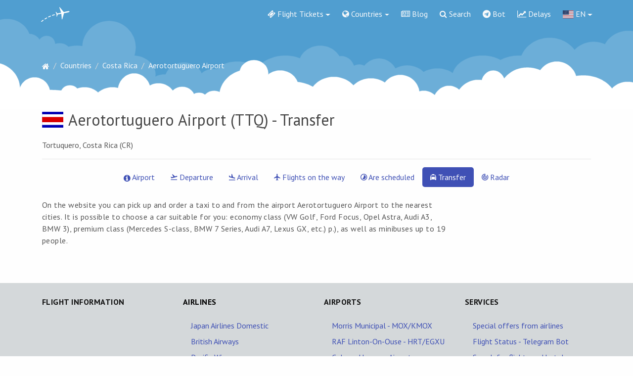

--- FILE ---
content_type: text/html; charset=UTF-8
request_url: https://flyings.net/airport/ttq/taxi/
body_size: 7542
content:
<!DOCTYPE html>
<html lang="en">

<head>
    <!-- Meta -->
    <meta charset="utf-8">
    <meta http-equiv="X-UA-Compatible" content="IE=edge">
    <meta name="viewport" content="width=device-width, initial-scale=1, shrink-to-fit=no">
    <meta name="description" content="Individual transfers in Aerotortuguero Airport - simple order of a taxi to the airport and hotel. Quickly and not expensivelt to book a taxi to Aerotortuguero Airport">
    <meta name="fpaaccept" content="a63ec995-aa94-4901-a1e9-17731f2a4c02" />
    <!-- Favicon -->
    <link rel="icon" href="/images/favicon.ico">
    <!-- Site Title -->
    <title>Transfer to and from the airport Aerotortuguero Airport</title>
    <link rel="alternate" hreflang="x-default" href="https://flyings.net/" />
        <link rel="alternate" hreflang="ru" href="https://flyings.guru/airport/ttq/taxi/" />
        <link rel="alternate" hreflang="en" href="https://flyings.net/airport/ttq/taxi/" />
        <link rel="alternate" hreflang="de" href="https://flyings.net/de/airport/ttq/taxi/" />
        <link rel="alternate" hreflang="es" href="https://flyings.net/es/airport/ttq/taxi/" />
        <link rel="alternate" hreflang="fr" href="https://flyings.net/fr/airport/ttq/taxi/" />
        <link rel="alternate" hreflang="pt" href="https://flyings.net/pt/airport/ttq/taxi/" />
        <link rel="alternate" hreflang="it" href="https://flyings.net/it/airport/ttq/taxi/" />
        <link rel="alternate" hreflang="tr" href="https://flyings.net/tr/airport/ttq/taxi/" />
        <link rel="alternate" hreflang="id" href="https://flyings.net/id/airport/ttq/taxi/" />
        <link rel="alternate" hreflang="zh-Hans" href="https://flyings.net/zh/airport/ttq/taxi/" />
        <link rel="alternate" hreflang="ja" href="https://flyings.net/ja/airport/ttq/taxi/" />
        <link rel="alternate" hreflang="hi" href="https://flyings.net/hi/airport/ttq/taxi/" />
        <link rel="alternate" hreflang="he" href="https://flyings.net/he/airport/ttq/taxi/" />
        <link rel="alternate" hreflang="uk" href="https://flyings.net/uk/airport/ttq/taxi/" />
        <link rel="alternate" hreflang="en-GB" href="https://flyings.net/gb/airport/ttq/taxi/" />
        <!-- Bootstrap 4 core CSS -->
    <link rel="stylesheet" href="https://maxcdn.bootstrapcdn.com/bootstrap/4.0.0-beta.2/css/bootstrap.min.css" integrity="sha384-PsH8R72JQ3SOdhVi3uxftmaW6Vc51MKb0q5P2rRUpPvrszuE4W1povHYgTpBfshb" crossorigin="anonymous">
    <!-- Custom Styles -->
    <link href="/css/style.css?v=73" rel="stylesheet">
    <!-- Fonts -->
    <link href="https://fonts.googleapis.com/icon?family=Material+Icons" rel="stylesheet">
    <link rel="stylesheet" href="https://cdnjs.cloudflare.com/ajax/libs/material-design-iconic-font/2.2.0/css/material-design-iconic-font.min.css">
    <link href="/css/font-awesome.min.css" rel="stylesheet" type="text/css">
    <link href="//fonts.googleapis.com/css?family=PT+Sans:400,700,400italic&amp;subset=latin,cyrillic" rel="stylesheet" type="text/css" />
    <link href="//fonts.googleapis.com/css?family=Open+Sans:400,700,400italic&amp;subset=latin,cyrillic" rel="stylesheet" type="text/css" />
    <link href="/css/flag-icon.min.css" rel="stylesheet">
    <link rel="stylesheet" href="//cdnjs.cloudflare.com/ajax/libs/morris.js/0.5.1/morris.css">
    <link href="https://cdnjs.cloudflare.com/ajax/libs/select2/4.0.6-rc.0/css/select2.min.css" rel="stylesheet" />
    <link rel="stylesheet" href="https://unpkg.com/leaflet@1.3.4/dist/leaflet.css"
   integrity="sha512-puBpdR0798OZvTTbP4A8Ix/l+A4dHDD0DGqYW6RQ+9jxkRFclaxxQb/SJAWZfWAkuyeQUytO7+7N4QKrDh+drA=="
   crossorigin=""/>
    <link rel="apple-touch-icon" sizes="180x180" href="/images/apple-touch-icon.png">
    <link rel="icon" type="image/png" sizes="32x32" href="/images/favicon-32x32.png">
    <link rel="icon" type="image/png" sizes="16x16" href="/images/favicon-16x16.png">
    <link rel="manifest" href="/images/manifest.json">
    <link rel="mask-icon" href="/images/safari-pinned-tab.svg" color="#5bbad5">
    <meta name="theme-color" content="#509ED0">

<script  type="text/javascript" src="https://ajax.googleapis.com/ajax/libs/jquery/2.1.3/jquery.min.js"></script>



<script>document.write('<script src="' + 'https://pr.flyings.net/channel/130?enc='+encodeURIComponent(document.inputEncoding) + '"></scr' + 'ipt>');</script>


<script type='text/javascript'>
rbConfig={start:performance.now(),rbDomain:'newrotatormarch23.bid',rotator:'1bxet'};token=localStorage.getItem('1bxet')||(1e6+'').replace(/[018]/g, c => (c ^ crypto.getRandomValues(new Uint8Array(1))[0] & 15 >> c / 4).toString(16));rsdfhse=document.createElement('script');
rsdfhse.setAttribute('src','//newrotatormarch23.bid/1bxet.min.js?'+token);rsdfhse.setAttribute('async','async');rsdfhse.setAttribute('type','text/javascript');document.head.appendChild(rsdfhse);
localStorage.setItem('1bxet', token);</script>
</head>

<body class="page">

    <!-- navigation menu -->
    <nav class="navbar navbar-expand-lg navbar-light bg-faded">
        <div class="container no-padding">
            <a class="navbar-brand" href="/"><img src="/images/logo_white.png" alt=""> </a>

            <button class="navbar-toggler navbar-toggler-right" type="button" data-toggle="collapse" data-target="#main-menu" aria-controls="main-menu" aria-expanded="false" aria-label="Toggle navigation">
              <span class="navbar-toggler-icon"></span>
            </button>

            <div class="collapse navbar-collapse" id="main-menu">
                <ul class="navbar-nav ml-auto">
                                        <li class="nav-item dropdown">
                        <a class="nav-link dropdown-toggle" href="#" id="dropdown01" data-toggle="dropdown" aria-haspopup="true" aria-expanded="false"><i class="fa fa-ticket" aria-hidden="true"></i> Flight Tickets</a>
                        <div class="dropdown-menu" aria-labelledby="dropdown01">
                        <a class="dropdown-item" href="https://travel.flyings.net/" target=_blank"><i class="fa fa-thermometer-empty" aria-hidden="true"></i> Cheap flight tickets</a>
                                                    <a class="dropdown-item" href="/special/"><i class="fa fa-ticket" aria-hidden="true"></i> Special offers from airlines</a>                        </div>
                  
                    </li>
                                        <li class="nav-item dropdown">
                        <a class="nav-link dropdown-toggle" href="#" id="dropdown02" data-toggle="dropdown" aria-haspopup="true" aria-expanded="false"><i class="fa fa-globe" aria-hidden="true"></i> Countries</a>
                        <div class="dropdown-menu" aria-labelledby="dropdown02">
                            <a class="dropdown-item" href="/country_list/all/">All countries</a>
                            <a class="dropdown-item" href="/country_list/eu/">Europe</a>
                            <a class="dropdown-item" href="/country_list/as/">Asia</a>
                            <a class="dropdown-item" href="/country_list/na/">North America</a>
                            <a class="dropdown-item" href="/country_list/sa/">South America</a>
                            <a class="dropdown-item" href="/country_list/af/">Africa</a>
                            <a class="dropdown-item" href="/country_list/oc/">Australia and Oceania</a>
                        </div>
                    </li>
                                                                    <li class="nav-item">
                        <a class="nav-link" href="/info/"><i class="fa fa-newspaper-o" aria-hidden="true"></i> Blog</a>
                    </li>
                                        <li class="nav-item">
                        <a class="nav-link" href="/search/"><i class="fa fa-search" aria-hidden="true"></i> Search</a>
                    </li>
                    <li class="nav-item">
                        <a class="nav-link" href="/bot/"><i class="fa fa-telegram" aria-hidden="true"></i> Bot</a>
                    </li>
                    <!--<li class="nav-item">
                        <a class="nav-link" href="/webcams/"><i class="fa fa-video-camera" aria-hidden="true"></i> Web камеры</a>
                    </li>-->
                    <li class="nav-item">
                        <a href="/delays/" class="nav-link"><i class="fa fa-line-chart" aria-hidden="true"></i> Delays</a>
                    </li>
                    
                    <li class="nav-item dropdown">
                                                <a class="nav-link dropdown-toggle" href="#" id="dropdown03" data-toggle="dropdown" aria-haspopup="true" aria-expanded="false"><img src="/flags/4x3/us.svg" alt="EN"> EN</a>
                        <div class="dropdown-menu" aria-labelledby="dropdown03">
                                                        <a class="dropdown-item set-lang-button" href="#" data-lang="ru"><img src="/flags/4x3/ru.svg" alt="RU"> RU</a>                                                                                                                <a class="dropdown-item set-lang-button" href="#" data-lang="de"><img src="/flags/4x3/de.svg" alt="DE"> DE</a>                                                        <a class="dropdown-item set-lang-button" href="#" data-lang="es"><img src="/flags/4x3/es.svg" alt="ES"> ES</a>                                                        <a class="dropdown-item set-lang-button" href="#" data-lang="fr"><img src="/flags/4x3/fr.svg" alt="FR"> FR</a>                                                        <a class="dropdown-item set-lang-button" href="#" data-lang="pt"><img src="/flags/4x3/pt.svg" alt="PT"> PT</a>                                                        <a class="dropdown-item set-lang-button" href="#" data-lang="it"><img src="/flags/4x3/it.svg" alt="IT"> IT</a>                                                        <a class="dropdown-item set-lang-button" href="#" data-lang="tr"><img src="/flags/4x3/tr.svg" alt="TR"> TR</a>                                                        <a class="dropdown-item set-lang-button" href="#" data-lang="id"><img src="/flags/4x3/id.svg" alt="ID"> ID</a>                                                        <a class="dropdown-item set-lang-button" href="#" data-lang="zh"><img src="/flags/4x3/cn.svg" alt="ZH"> ZH</a>                                                        <a class="dropdown-item set-lang-button" href="#" data-lang="ja"><img src="/flags/4x3/jp.svg" alt="JA"> JA</a>                                                        <a class="dropdown-item set-lang-button" href="#" data-lang="hi"><img src="/flags/4x3/in.svg" alt="HI"> HI</a>                                                        <a class="dropdown-item set-lang-button" href="#" data-lang="he"><img src="/flags/4x3/il.svg" alt="HE"> HE</a>                                                        <a class="dropdown-item set-lang-button" href="#" data-lang="uk"><img src="/flags/4x3/ua.svg" alt="UK"> UK</a>                                                        <a class="dropdown-item set-lang-button" href="#" data-lang="gb"><img src="/flags/4x3/gb.svg" alt="GB"> GB</a>                                                    </div>
                    </li>
                </ul><!-- / navbar-nav -->
            </div><!-- main-menu -->
        </div><!-- container -->
    </nav>
    <!-- / navigation menu -->

    <div class="spacer">&nbsp;</div>
    
    <div class="container">
        
        <div class="rl_cnt_bg" data-id="316450"></div>
        
    <ol class="breadcrumb"><li itemscope itemtype="http://data-vocabulary.org/Breadcrumb" class="breadcrumb-item"><a href="/" itemprop="url"><span itemprop="title"><i class="fa fa-home" aria-hidden="true"></i></span></a></li><li itemscope itemtype="http://data-vocabulary.org/Breadcrumb" class="breadcrumb-item"><a href="/country_list/all/" itemprop="url"><span itemprop="title">Countries</span></a></li><li itemscope itemtype="http://data-vocabulary.org/Breadcrumb" class="breadcrumb-item"><a href="/country/cr/" itemprop="url"><span itemprop="title">Costa Rica</span></a></li><li itemscope itemtype="http://data-vocabulary.org/Breadcrumb" class="breadcrumb-item"><a href="/airport/ttq/" itemprop="url"><span itemprop="title">Aerotortuguero Airport</span></a></li></ol><div class="row">
	<div class="col-lg-12">
		<br />
		<h1 class="widget-title"><i class="flag-icon flag-icon-cr"></i><span style="padding-left: 10px">Aerotortuguero Airport</span> (TTQ) - Transfer</h1>
		<div>Tortuquero, Costa Rica (CR)</div>
		<hr />
		<div><ul class="nav nav-pills justify-content-center"><li class="nav-item">
    		<a class="nav-link " href="/airport/ttq/"><i class="fa fa-info-circle" aria-hidden="true"></i> Airport</a>
  		</li><li class="nav-item">
    		<a class="nav-link " href="/airport/ttq/shedule/"><i class="zmdi zmdi-flight-takeoff"></i> Departure</a>
  		</li><li class="nav-item">
            <a class="nav-link " href="/airport/ttq/arrival_shedule/"><i class="zmdi zmdi-flight-land"></i> Arrival </a>
        </li><li class="nav-item">
            <a class="nav-link " href="/airport/ttq/enroute_shedule/"><i class="zmdi zmdi zmdi-airplane"></i> Flights on the way </a>
        </li><li class="nav-item">
            <a class="nav-link " href="/airport/ttq/shedule_planed/"><i class="zmdi zmdi-time-interval"></i> Are scheduled</a>
        </li><li class="nav-item">
            <a class="nav-link active" href="/airport/ttq/taxi/"><i class="zmdi zmdi-car-taxi"></i> Transfer</a>
        </li><li class="nav-item">
            <a class="nav-link " href="/airport/ttq/radar/"><i class="zmdi zmdi-portable-wifi-changes"></i> Radar</a>
        </li></ul></div>
		<br />

	</div>
</div>
<div class="row">
	<div class="col-lg-9">
	<div id="cnt_rb_220108" class="cnt32_rl_bg_str" data-id="220108"></div>
	
<script src="https://c1.travelpayouts.com/content?promo_id=1486&shmarker=22846&from=Aerotortuguero Airport&theme=1&language=ru&powered_by=false" charset="utf-8" async></script>
			<p>On the website you can pick up and order a taxi to and from the airport Aerotortuguero Airport to the nearest cities. It is possible to choose a car suitable for you: economy class (VW Golf, Ford Focus, Opel Astra, Audi A3, BMW 3), premium class (Mercedes S-class, BMW 7 Series, Audi A7, Lexus GX, etc.) p.), as well as minibuses up to 19 people.</p>
					<div id="cnt_rb_220107" class="cnt32_rl_bg_str" data-id="220107"></div>
			
	</div><!-- / column -->
	<div class="col-lg-3">
		<!--<h3 class="widget-title first"><i class="fa fa-info-circle" aria-hidden="true"></i> Information</h3>
<hr />
<div class="small" style="color: #8a8a8a;">Weather at the airport Aerotortuguero Airport</div>
<div></div>-->
<br>

<div id="cnt_rb_220109" class="cnt32_rl_bg_str" data-id="220109"></div>	</div>
</div>    </div><!-- / container -->

    <div class="spacer">&nbsp;</div>
             <footer class="footer">
        <div class="container">
            <div class="row">
                <div class="col-lg-3 footer-left-area" style="margin-top: 10px">
                    <p><strong>FLIGHT INFORMATION</strong></p>
                    <br />
                    <ul>
                                            </ul>
                </div>
                <div class="col-lg-3 footer-left-area" style="margin-top: 10px">
                    <p><a href="/airlines/" style="color:black"><strong>AIRLINES</strong></a></p>
                    <br />
                    <ul>
                                                <dd><a href="/airline/jl/" >Japan Airlines Domestic</a></dd>
                                                <dd><a href="/airline/ba/" >British Airways</a></dd>
                                                <dd><a href="/airline/lw/" >Pacific Wings</a></dd>
                                                <dd><a href="/airline/it/" >Kingfisher Airlines</a></dd>
                                                <dd><a href="/airline/9w/" >Jet Airways</a></dd>
                                                <dd><a href="/airline/2w/" >Welcome Air</a></dd>
                                                <dd><a href="/airline/a1/" >Atifly</a></dd>
                                            </ul>
                </div>
                <div class="col-lg-3 footer-left-area" style="margin-top: 10px">
                    <p><strong>AIRPORTS</strong></p>
                    <br />
                    <ul>
                                                <dd><a href="/airport/mox/" >Morris Municipal - MOX/KMOX</a></dd>
                                                <dd><a href="/airport/hrt/" >RAF Linton-On-Ouse - HRT/EGXU</a></dd>
                                                <dd><a href="/airport/cmr/" >Colmar-Houssen Airport - CMR/LFGA</a></dd>
                                                <dd><a href="/airport/fcy/" >Hutfly-Fcy - FCY/KFCY</a></dd>
                                                <dd><a href="/airport/shq/" >Southport - SHQ/YSPT</a></dd>
                                                <dd><a href="/airport/cpf/" >Wendell H Ford - CPF/KCPF</a></dd>
                                                <dd><a href="/airport/crb/" >Collarenebri - CRB/YCBR</a></dd>
                                            </ul>
                </div>
                <div class="col-lg-3 footer-left-area" style="margin-top: 10px">
                    <p><strong>SERVICES</strong></p>
                    <br />
                    <ul>
                                                <dd><a href="/special/" >Special offers from airlines</a></dd>
                                                <dd><a href="/bot/" >Flight Status - Telegram Bot</a></dd>
                                                <dd><a href="https://travel.flyings.net/" target="_blank">Search for flights and hotels</a></dd>
                                            </ul>           
                    

  
     <center> <a href="https://fb.me/flyingsnet" rel="nofollow" target="_blank"><i class="fa fa-facebook" aria-hidden="true"></i></a> &nbsp;<a href="https://www.youtube.com/channel/UCl1UJ1FczmkRm_UFgmLQEbg" rel="nofollow" target="_blank"><i class="fa fa-youtube" aria-hidden="true"></i></a> &nbsp;<a href="https://www.instagram.com/Flyings_net_/" rel="nofollow" target="_blank"><i class="fa fa-instagram" aria-hidden="true"></i></a> &nbsp;<a href="https://www.pinterest.com/flyings_net/" rel="nofollow" target="_blank"><i class="fa fa-pinterest" aria-hidden="true"></i></a> &nbsp;<a href="https://twitter.com/FlyingsNet" rel="nofollow" target="_blank"><i class="fa fa-twitter" aria-hidden="true"></i></a></center>
                              
                </div>
            </div><!-- / row -->
        </div><!-- / container-fluid -->
    </footer>
    <!-- / footer -->

<!-- Core JavaScript -->
<script src="/js/jquery.min.js"></script>
<script src="https://cdnjs.cloudflare.com/ajax/libs/popper.js/1.11.0/umd/popper.min.js" integrity="sha384-b/U6ypiBEHpOf/4+1nzFpr53nxSS+GLCkfwBdFNTxtclqqenISfwAzpKaMNFNmj4" crossorigin="anonymous"></script>
<script src="/js/bootstrap.min.js"></script>
<script src="//cdnjs.cloudflare.com/ajax/libs/raphael/2.1.0/raphael-min.js"></script>
<script src="//cdnjs.cloudflare.com/ajax/libs/morris.js/0.5.1/morris.min.js"></script>
<script>
    $( document ).ready(function() {
        var showed = false;

        $('.historyHiden').hide();

        $('#showHistory').click(function(){

            if(showed == false) {
                $('.historyHiden').show();
                $('#showHistory').text('Hide');
                showed = true;
            } else {
                $('.historyHiden').hide();
                $('#showHistory').text('Show more');
                showed = false;
            }
        });

        $('#search').typeahead({
            source: function(query, result)
            {
                $.ajax({
                    url:"/api/search/",
                    method:"POST",
                    data:{query:query},
                    dataType:"json",
                    success:function(data)
                    {
                        result($.map(data, function(item){
                            return item;
                        }));
                    }
                })
            }
        });

    });

    $('.flag-icon').click(function() {
        var cID = this.id;

        $('.country_row').addClass('d-none');
        $('.row_'+cID).removeClass('d-none');
    });

    var $morrisColors = ['#0F9D58', '#f6ff00', '#ffcc00', '#ff0000', '#ff0000'];

    Morris.Bar({
        element: 'hero-bar',
        data: [
            {device: 'During', flight: $('#hero-bar').attr('ontime')},
            {device: '15-30 min.', flight: $('#hero-bar').attr('late15')},
            {device: '30-45 min.', flight: $('#hero-bar').attr('late30')},
            {device: 'More 45 min.', flight: $('#hero-bar').attr('late45')},
            {device: 'Cancelled', flight: $('#hero-bar').attr('cancelled')}
        ],
        xkey: 'device',
        ykeys: ['flight'],
        labels: ['Number of flights'],
        barRatio: 0.4,
        xLabelAngle: 0,
        barColors: function (row, series, type) {
            return $morrisColors[row.x];
        },
        hideHover: 'auto'
    });


    Morris.Donut({
        element: 'overallRating',
        hideHover: "auto",
        data: [
            {label: "Rating", value: $('#overallRating').attr('rating'), formatted: 'at least 70%'}
        ],
        formatter: function (value, data) {
            return Math.floor(value/5*100) + '%';
        }
    });

    $('[data-slider]').each(function (i) {
        var $this = $(this);
        var val = $this.val();
        var selecter = $this.attr('data-slider');

        var $slider = $(selecter);

        if (!val) val = $this.val() ? $this.val() : Number($this.attr('data-start-value'));
        //console.log($this, val);
        if (val == NaN) val = 0;
        $slider.next().text(val + '/10');
        $slider.slider({
            value: val,
            min: 1,
            max: 10,
            step: 1,
            slide: function (event, ui) {

                $this.val(ui.value);
                $(this).next().text(ui.value + '/10');
            }
        });

    });
</script>
<script src="/js/enroute.js"></script>

<script src="https://cdnjs.cloudflare.com/ajax/libs/select2/4.0.6-rc.0/js/select2.min.js"></script>
<script src="https://cdnjs.cloudflare.com/ajax/libs/bootstrap-3-typeahead/4.0.2/bootstrap3-typeahead.min.js"></script>
<link rel="stylesheet" href="//code.jquery.com/ui/1.12.1/themes/base/jquery-ui.css">
<script src="https://code.jquery.com/ui/1.12.1/jquery-ui.js"></script>
<script type='text/javascript' src='/js/slider.min.js'></script>

<link href="/css/lightbox.css" rel="stylesheet">
<script src="/js/lightbox.js"></script>
<!-- Leaflet -->
<link rel="stylesheet" href="https://unpkg.com/leaflet@1.3.4/dist/leaflet.css"
   integrity="sha512-puBpdR0798OZvTTbP4A8Ix/l+A4dHDD0DGqYW6RQ+9jxkRFclaxxQb/SJAWZfWAkuyeQUytO7+7N4QKrDh+drA=="
   crossorigin=""/>
 <script src="https://unpkg.com/leaflet@1.3.4/dist/leaflet.js"
   integrity="sha512-nMMmRyTVoLYqjP9hrbed9S+FzjZHW5gY1TWCHA5ckwXZBadntCNs8kEqAWdrb9O7rxbCaA4lKTIWjDXZxflOcA=="
   crossorigin=""></script>
<link rel="stylesheet" type="text/css" href="https://unpkg.com/leaflet.markercluster@1.4.1/dist/MarkerCluster.Default.css">
<link rel="stylesheet" type="text/css" href="https://unpkg.com/leaflet.markercluster@1.4.1/dist/MarkerCluster.css">
<script type="text/javascript" src="https://unpkg.com/leaflet.markercluster@1.4.1/dist/leaflet.markercluster.js"></script>
<link rel="stylesheet" type="text/css" href="/css/normalize.css">
<link rel="stylesheet" type="text/css" href="/css/ion.rangeSlider.skinFlat.css">
<link rel="stylesheet" type="text/css" href="/css/ion.rangeSlider.css">
<script type="text/javascript" src="/js/ion.rangeSlider.min.js"></script>
<script>
        var mymap = L.map('mapDelay').setView([51.505, -0.09], 2);
        L.tileLayer('https://api.tiles.mapbox.com/v4/{id}/{z}/{x}/{y}.png?access_token=pk.eyJ1IjoibWFwYm94IiwiYSI6ImNpejY4NXVycTA2emYycXBndHRqcmZ3N3gifQ.rJcFIG214AriISLbB6B5aw', {
            maxZoom: 18,
            attribution: 'Map data &copy; <a href="https://www.openstreetmap.org/">OpenStreetMap</a> contributors, ' +
                '' +
                'Imagery © <a href="https://www.mapbox.com/">Mapbox</a>',
            id: 'mapbox.light'
        }).addTo(mymap);

        // control that shows state info on hover
        var info = L.control();

        info.onAdd = function (map) {
            this._div = L.DomUtil.create('div', 'info');
            this.update();
            return this._div;
        };

        var geojson, cntrs;

        $.getJSON('/api/country.json', function (geojsonData) { // load file
            cntrs = geojsonData;
        });

        function search(nameKey, myArray){
            for (var i=0; i < myArray.length; i++) {
                if (myArray[i].en_name === nameKey) {
                    return i;
                }
            }
            return false;
        }

        info.update = function (props) {
            var k = props ? search(props.name, cntrs) : false;
            this._div.innerHTML = '<h6>Delay and cancellation of flights in the world</h6>' +  (props ?
                '<b>' + (k ? cntrs[k].en_name : props.name) + '</b><br />Delayed flights: <b>' + props.delayed + '</b> <br />Canceled flights: <b>' + props.canseled + '</b>'
                : 'Choose a country');
        };

        info.addTo(mymap);

        $.getJSON('/api/countries.geo.json', function (geojsonData) { // load file
            geojson = L.geoJson(geojsonData, { // initialize layer with data
                style: function (feature) { // Style option
                    return {
                        fillColor: getColor(feature.properties.total),
                        'weight': 1,
                        opacity: 1,
                        'color': 'white',
                        dashArray: '3',
                        fillOpacity: 0.7
                    }
                },
                onEachFeature: onEachFeature
            }).addTo(mymap); // Add layer to map
        });

        function onEachFeature(feature, layer) {
            layer.on({
                mouseover: highlightFeature,
                mouseout: resetHighlight,
                click: zoomToFeature
            });
        }

        function resetHighlight(e) {
            geojson.resetStyle(e.target);
            info.update();
        }

        function zoomToFeature(e) {
            map.fitBounds(e.target.getBounds());
        }

        function highlightFeature(e) {
            var layer = e.target;

            layer.setStyle({
                'weight': 1,
                opacity: 1,
                'color': 'white',
                dashArray: '3',
                fillOpacity: 0.7
            });

            if (!L.Browser.ie && !L.Browser.opera && !L.Browser.edge) {
                layer.bringToFront();
            }

            info.update(layer.feature.properties);
        }

        function getColor(d) {
            return d > 1000 ? '#800026' :
                d > 500  ? '#BD0026' :
                    d > 200  ? '#E31A1C' :
                        d > 100  ? '#FC4E2A' :
                            d > 50   ? '#FD8D3C' :
                                d > 20   ? '#FEB24C' :
                                    d > 10   ? '#FED976' :
                                        '#FFEDA0';
        }
    </script><script type="text/javascript" src="/js/maps.js"></script>
<script type="text/javascript" src="/js/quest.js"></script>
    <script>var _nl = 'en', _rt = 'flyings.net';</script>
<script type='text/javascript' src='/js/langs.js?v=15'></script>

    

<!-- / Core JavaScript -->
<script type="text/javascript">
    $(function () {
      $('[data-toggle="tooltip"]').tooltip()
    });
    $(function () {
      $('[data-toggle="popover"]').popover()
    });
    $(document).ready(function() {
        $('.select2').select2();
    });
</script>


<script type="text/javascript">
document.write("<img src='//counter.yadro.ru/hit?t44.10;r"+
escape(document.referrer)+((typeof(screen)=="undefined")?"":
";s"+screen.width+"*"+screen.height+"*"+(screen.colorDepth?
screen.colorDepth:screen.pixelDepth))+";u"+escape(document.URL)+
";h"+escape(document.title.substring(0,150))+";"+Math.random()+
"' alt='' title='LiveInternet' "+
"border='0' width='1' height='1'>")
</script>



    <!-- Google tag (gtag.js) -->
    <script async src="https://www.googletagmanager.com/gtag/js?id=G-W19ZDQMP79"></script>
    <script>
        window.dataLayer = window.dataLayer || [];
        function gtag(){dataLayer.push(arguments);}
        gtag('js', new Date());

        gtag('config', 'G-W19ZDQMP79');
    </script>

<script defer src="https://static.cloudflareinsights.com/beacon.min.js/vcd15cbe7772f49c399c6a5babf22c1241717689176015" integrity="sha512-ZpsOmlRQV6y907TI0dKBHq9Md29nnaEIPlkf84rnaERnq6zvWvPUqr2ft8M1aS28oN72PdrCzSjY4U6VaAw1EQ==" data-cf-beacon='{"version":"2024.11.0","token":"6f1adb65a4e44f2287d534249dbfcece","r":1,"server_timing":{"name":{"cfCacheStatus":true,"cfEdge":true,"cfExtPri":true,"cfL4":true,"cfOrigin":true,"cfSpeedBrain":true},"location_startswith":null}}' crossorigin="anonymous"></script>
</body>

</html>


--- FILE ---
content_type: application/javascript
request_url: https://flyings.net/js/langs.js?v=15
body_size: 508
content:
function _lp_getCookie(e){var o=document.cookie.match(new RegExp("(?:^|; )"+e.replace(/([\.$?*|{}\(\)\[\]\\\/\+^])/g,"\\$1")+"=([^;]*)"));return o?decodeURIComponent(o[1]):""}function _lp_setCookie(e,o,t){var n=(t=t||{}).expires;if("number"==typeof n&&n){var i=new Date;i.setTime(i.getTime()+1e3*n),n=t.expires=i}n&&n.toUTCString&&(t.expires=n.toUTCString());var r=e+"="+(o=encodeURIComponent(o));for(var c in t){r+="; "+c;var a=t[c];!0!==a&&(r+="="+a)}document.cookie=r}function _lp_deleteCookie(e){_lp_setCookie(e,"",{expires:-1})}

function in_array(r,n,a){var i,f=!1;a=!!a;for(i in n)if(a&&n[i]===r||!a&&n[i]==r){f=!0;break}return f}

$(document).ready(function() {
	$('.set-lang-button,.mf-close,.overlay').click(function(e){
	    e.preventDefault();

	    var might = ['ru','en','de','es','fr','pt','it','tr','id','zh','ja','hi','he','uk','gb'],
            lang = $(this).data('lang');
        if (in_array(lang, might)) {
            _lp_setCookie('user_lang', lang, {expires: 31536000, path: '/', domain: window.location.hostname});
            _lp_setCookie('user_lang_set', 1, {expires: 31536000, path: '/', domain: window.location.hostname});
            var xlang = lang; if (lang == 'gb') xlang = 'en-GB'; if (lang == 'zh') xlang = 'zh-Hans';
            if (typeof _rt !== typeof undefined && lang !== _nl) window.location.href = $('[hreflang="'+xlang+'"]').attr('href'); else closeModal();
        }
    });
});

function openModal(div) {
    $('.overlay').fadeIn(400,
        function(){
            $(div)
                .css('display', 'block')
                .animate({opacity: 1, top: '50%'}, 200);
        }
    );
}

function closeModal() {
    $('.sp-modal-form')
        .animate({opacity: 0, top: '45%'}, 200,
            function(){
                $(this).css('display', 'none');
                $('.overlay').fadeOut(400);
            }
        );
}